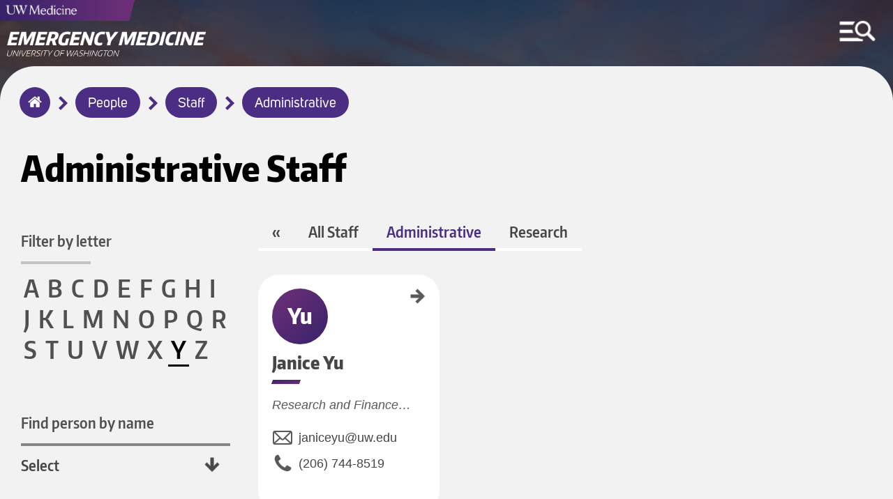

--- FILE ---
content_type: text/html; charset=UTF-8
request_url: https://em.uw.edu/people/staff/administrative/y
body_size: 9344
content:
<!DOCTYPE html>
<html lang="en" dir="ltr">
  <head>
    <meta charset="utf-8" />
<meta name="Generator" content="Drupal 10 (https://www.drupal.org)" />
<meta name="MobileOptimized" content="width" />
<meta name="HandheldFriendly" content="true" />
<meta name="viewport" content="width=device-width, initial-scale=1.0" />
<link rel="icon" href="/sites/default/files/uw-favicon_1.png" type="image/png" />

	<meta http-equiv="X-UA-Compatible" content="IE=edge">    <title>Administrative | Department of Emergency Medicine</title>
    <link rel="stylesheet" media="all" href="/sites/default/files/css/css_MI9ZYF0T4ZRPA-KEOQLapqu0yq6ZpuyN6jesCzPx-ME.css?delta=0&amp;language=en&amp;theme=round1dev&amp;include=eJwryi_NSzFMSS3TT8_JT0rM0U0uLtYpriwuSc3VT0osTtUpy0wtL9YHk3q5-SmlOakA_VkTtQ" />
<link rel="stylesheet" media="all" href="/sites/default/files/css/css_93whVIuXXQjRFavuppoWPPi1rndNzzvzjLpmZPROBe4.css?delta=1&amp;language=en&amp;theme=round1dev&amp;include=eJwryi_NSzFMSS3TT8_JT0rM0U0uLtYpriwuSc3VT0osTtUpy0wtL9YHk3q5-SmlOakA_VkTtQ" />
<link rel="stylesheet" media="print" href="/sites/default/files/css/css_XygsTVBvM-EhZ2K40Jx7DVWtX9CNxUaqkU2RKh78XZw.css?delta=2&amp;language=en&amp;theme=round1dev&amp;include=eJwryi_NSzFMSS3TT8_JT0rM0U0uLtYpriwuSc3VT0osTtUpy0wtL9YHk3q5-SmlOakA_VkTtQ" />

    
  </head>
  <body>
        <a id="skip" href="#main-content" class="visually-hidden focusable" tabindex="1">
      Skip to main content
    </a>
	
		<input aria-label="MENU" id="menu-toggle" type="checkbox" tabindex="6" />
	
	
	    <noscript>
        <div id="menu-directions">
            Press Spacebar to Enter/Exit Menu
            <img src="/themes/round1dev/img/icons/arrow-white-large.png" alt="arrow icon">
        </div>
    </noscript>

		<div id="visual-menu-toggle" class="menu-h1">
		<label for="menu-toggle"> MENU </label>
		<img src="/themes/round1dev/img/icons/arrow-white-large.png" alt="arrow icon">
	</div>

	    <div aria-label="MENU" id="visual-menu-toggle-mobile">
        <img src="/themes/round1dev/img/icons/arrow-white-large.png" alt="arrow icon">
        <img src="/themes/round1dev/img/icons/mobile-menu-toggle.png" alt="hamburger menu and search icon">
    </div>
	
	
	
	
	
	
    
      <div class="dialog-off-canvas-main-canvas" data-off-canvas-main-canvas>
    	<div class="layout-container">


		<header role="banner">
			  <div>
    <div id="block-googleanalytics">
  
    
      
            <div><!-- Google tag (gtag.js) --><script async src="https://www.googletagmanager.com/gtag/js?id=G-H8ZX6WMVB1"></script><script>
  window.dataLayer = window.dataLayer || [];
  function gtag(){dataLayer.push(arguments);}
  gtag('js', new Date());

  gtag('config', 'G-H8ZX6WMVB1');
</script></div>
      
  </div>
<div id="block-uwemergencyalert">
  
    
      
            <div><script src="//www.washington.edu/static/alert.js" type="text/javascript"></script></div>
      
  </div>
<div class="views-element-container" id="block-views-block-logos-block-1">
  
    
      <div><div class="js-view-dom-id-595a563251ea27d4841b2f0dc5f45c4c2bf3955b6f325bc56ebf8e2477e2adde">
  
  
  

  
  
  

      <div class="views-row">

<div class="logo-left">
	<a href="/" tabindex="2">
		  <img loading="lazy" src="/sites/default/files/2023-04/dem-wordmark.png" width="834" height="156" alt="Department of Emergency Medicine wordmark" />


	</a>
</div>


<div class="logo-center">
	<a href="https://uwmedicine.org" tabindex="3">
		  <img loading="lazy" src="/sites/default/files/2025-09/UWMedicinePrimaryVert_white_RGB.png" width="2951" height="906" alt="UW Medicine Logo" />


	</a>
</div>



<div class="mobile-logos">

	<div class="logo-left">
	
					<div class="stacked-logos">
				<a id="uw-medicine-logo-mobile" href="/" tabindex="3">
					  <img loading="lazy" src="/sites/default/files/2021-05/uw-medicine-logo-mobile.png" width="806" height="125" alt="uw medicine logo" />


				</a>
				
									<a id="logo-mobile" href="/" tabindex="2">
						  <img loading="lazy" src="/sites/default/files/2023-04/dem-wordmark.png" width="834" height="156" alt="Department of Emergency Medicine wordmark" />


					</a>
								
			</div>
				
	</div>
	
	
		
	

</div>
</div>

    

  
  

  
  
</div>
</div>

  </div>
<div class="search-block-form" data-drupal-selector="search-block-form" id="block-round1dev-search" role="search">
  
    
      <form action="/search/node" method="get" id="search-block-form" accept-charset="UTF-8">
  <div class="js-form-item form-item js-form-type-search form-item-keys js-form-item-keys form-no-label">
      <label for="edit-keys" class="visually-hidden">Search</label>
        <input title="Enter the terms you wish to search for." data-drupal-selector="edit-keys" type="search" id="edit-keys" name="keys" value="" size="15" maxlength="128" class="form-search" />

        </div>
<div data-drupal-selector="edit-actions" class="form-actions js-form-wrapper form-wrapper" id="edit-actions"><input data-drupal-selector="edit-submit" type="submit" id="edit-submit" value="Search" class="button js-form-submit form-submit"  data-drupal-selector="edit-submit" type="submit" id="edit-submit" value="Search" class="button js-form-submit form-submit" onfocus="centerScreen()" }} />
<div class="search-icon"></div></div>

</form>

  </div>
<div class="views-element-container" id="block-views-block-hero-image-block-1">
  
    
      <div><div class="js-view-dom-id-a1f5d7efabce83be2eafe8e9444e4595e09d29785913b4dfa30e7a7b9fb9294a">
  
  
  

  
  
  

      <div class="views-row">


			<div id="hero-image" style="background-image: url('/sites/default/files/2025-06/Untitled%20design%20%281%29.jpg');"></div>
		
	<div class="screen-reader-hero-image">
		  <img loading="lazy" src="/sites/default/files/2025-06/Untitled%20design%20%281%29.jpg" width="1000" height="563" alt="A view of Mt. Rainier at sunrise" />


	</div>
	

</div>

    

  
  

  
  
</div>
</div>

  </div>

  </div>

				<div id="menu-region">
	<div class="search-block-form" data-drupal-selector="search-block-form-2" id="block-searchform" role="search">
  
    
      <form action="/search/node" method="get" id="search-block-form--2" accept-charset="UTF-8">
  <div class="js-form-item form-item js-form-type-search form-item-keys js-form-item-keys form-no-label">
      <label for="edit-keys--2" class="visually-hidden">Search</label>
        <input title="Enter the terms you wish to search for." data-drupal-selector="edit-keys" type="search" id="edit-keys--2" name="keys" value="" size="15" maxlength="128" class="form-search" />

        </div>
<div data-drupal-selector="edit-actions" class="form-actions js-form-wrapper form-wrapper" id="edit-actions--2"><input data-drupal-selector="edit-submit" type="submit" id="edit-submit--2" value="Search" class="button js-form-submit form-submit"  data-drupal-selector="edit-submit" type="submit" id="edit-submit--2" value="Search" class="button js-form-submit form-submit" onfocus="centerScreen()" }} />
<div class="search-icon"></div></div>

</form>

  </div>
<nav role="navigation" aria-labelledby="block-round1dev-main-menu-menu" id="block-round1dev-main-menu">
            
  <h2 class="visually-hidden" id="block-round1dev-main-menu-menu">Main navigation</h2>
  

        
              <ul class="menu">
        	        <li>
		<a href="/" class="menu-item" data-drupal-link-system-path="&lt;front&gt;">Home</a>
              </li>
    	        <li>
		<a href="/about" class="menu-item menu-item--collapsed" data-drupal-link-system-path="node/116">About</a>
              </li>
    	        <li>
		<a href="/sections" class="menu-item menu-item--collapsed" data-drupal-link-system-path="node/118">Sections</a>
              </li>
    	        <li>
		<a href="/people" class="menu-item menu-item--collapsed" data-drupal-link-system-path="people">People</a>
              </li>
    	        <li>
		<a href="/news" class="menu-item" data-drupal-link-system-path="news">News &amp; Events</a>
              </li>
    	        <li>
		<a href="/education" class="menu-item menu-item--collapsed" data-drupal-link-system-path="node/119">Education</a>
              </li>
    	        <li>
		<a href="/research" class="menu-item menu-item--collapsed" data-drupal-link-system-path="node/120">Research</a>
              </li>
    	        <li>
		<a href="/patient-care" class="menu-item" data-drupal-link-system-path="node/121">Patient Care</a>
              </li>
    	        <li>
		<a href="/faculty-resources" class="menu-item menu-item--collapsed" data-drupal-link-system-path="node/126">Faculty Resources</a>
              </li>
    	        <li>
		<a href="/contact" class="menu-item" data-drupal-link-system-path="node/117">Contact Us</a>
              </li>
        </ul>
  


  </nav>
<div class="views-element-container" id="block-views-block-menu-link-block-1">
  
    
      <div><div class="js-view-dom-id-38a4b661b82269b8db4020d15fda1f30e62168d710de419ec2b7fd978ece7121">
  
  
  

  
  
  

      <div class="views-row">

	<a id="menu-link" href="https://give.uwmedicine.org/ways-to-give/">
		Make a Gift
	</a>
</div>

    

  
  

  
  
</div>
</div>

  </div>
<div class="views-element-container" id="block-views-block-quick-links-block-1">
  
    
      <div><div class="js-view-dom-id-e3540da22ae0fecc1cbe959f7720236bac8e865fa66127ad270697869c2addda">
  
  
  

  
  
  

      <div class="views-row">
	<h2>Quick Links</h2>



<ul class="quick-links">
			<li>
			<a href="https://wd5.myworkday.com/uw/login.htmld">Workday</a>
		</li>
				<li>
			<a href="https://hr.uw.edu">UW HR Resources</a>
		</li>
				<li>
			<a href="https://depts.washington.edu/emintranet/">Emergency Medicine Intranet</a>
		</li>
					
</ul>
</div>

    

  
  

  
  
</div>
</div>

  </div>
<div class="views-element-container" id="block-views-block-socials-menu-block-1">
  
      <h2>Socials</h2>
    
      <div><div class="js-view-dom-id-1be8fe58d3990b393d83aca327a182fc7751a4126993c58530f96d25a737acfe">
  
  
  

  
  
  

      <div class="views-row"><ul class="socials-menu">
			<li>
			<a href="https://bsky.app/profile/uwdeptmedicine.bsky.social" onfocus="toggleMenu()">
				Bluesky
			</a>
		</li>
		
			<li>
			<a href="http://instagram.com/uofwa" onfocus="toggleMenu()">
				Instagram
			</a>
		</li>
		
			<li>
			<a href="https://www.facebook.com/UWDeptMedicine" onfocus="toggleMenu()">
				Facebook
			</a>
		</li>
		
			<li>
			<a href="https://www.youtube.com/user/UWDeptMedicine" onfocus="toggleMenu()">
				YouTube
			</a>
		</li>
		
		
		
</ul></div>

    

  
  

  
  
</div>
</div>

  </div>

	</div>

			
		</header>


		<div id="breadcrumbs-region">
	<div id="block-round1dev-breadcrumbs">
  
    
      	<nav role="navigation" aria-labelledby="system-breadcrumb">
		<h2 id="system-breadcrumb" class="visually-hidden">Breadcrumb</h2>
		<ol id="breadcrumbs">
							<li >
											<img class="breadcrumb-arrow" src="/themes/round1dev/img/icons/arrow-purple.png" alt="arrow">
						<a href="/" onfocus="centerScreen()">Home</a>
									</li>
							<li >
											<img class="breadcrumb-arrow" src="/themes/round1dev/img/icons/arrow-purple.png" alt="arrow">
						<a href="/people" onfocus="centerScreen()">People</a>
									</li>
							<li >
											<img class="breadcrumb-arrow" src="/themes/round1dev/img/icons/arrow-purple.png" alt="arrow">
						<a href="/people/staff" onfocus="centerScreen()">Staff</a>
									</li>
							<li >
											<img class="breadcrumb-arrow" src="/themes/round1dev/img/icons/arrow-purple.png" alt="arrow">
						<a href="/people/staff/administrative" onfocus="centerScreen()">Administrative</a>
									</li>
					</ol>
	</nav>

  </div>

	</div>

	
	


	<main role="main" class="people">
		<a id="main-content" tabindex="-1"></a>
		<div class="layout-content">
			
							<aside class="layout-sidebar-left" role="complementary">
					  <div>
    <div class="views-element-container" id="block-views-block-administrative-block-1">
  
    
      <div><div class="glossary js-view-dom-id-40fb8f1451e75518b1cc17c65ee295131e24ba28d5befc720ab5a99c61db1f9f">
  
  
  

      <header>
      <h1>Administrative Staff</h1>
<h2>Filter by letter</h2>
    </header>
  
  
  

    <span >
    <a href="/people/staff/administrative/a">A</a>
    </span>
  <span >
    <a href="/people/staff/administrative/b">B</a>
    </span>
  <span >
    <a href="/people/staff/administrative/c">C</a>
    </span>
  <span >
    <a href="/people/staff/administrative/d">D</a>
    </span>
  <span >
    <a href="/people/staff/administrative/e">E</a>
    </span>
  <span >
    <a href="/people/staff/administrative/f">F</a>
    </span>
  <span >
    <a href="/people/staff/administrative/g">G</a>
    </span>
  <span >
    <a href="/people/staff/administrative/h">H</a>
    </span>
  <span >
    <a href="/people/staff/administrative/i">I</a>
    </span>
  <span >
    <a href="/people/staff/administrative/j">J</a>
    </span>
  <span >
    <a href="/people/staff/administrative/k">K</a>
    </span>
  <span >
    <a href="/people/staff/administrative/l">L</a>
    </span>
  <span >
    <a href="/people/staff/administrative/m">M</a>
    </span>
  <span >
    <a href="/people/staff/administrative/n">N</a>
    </span>
  <span >
    <a href="/people/staff/administrative/o">O</a>
    </span>
  <span >
    <a href="/people/staff/administrative/p">P</a>
    </span>
  <span >
    <a href="/people/staff/administrative/q">Q</a>
    </span>
  <span >
    <a href="/people/staff/administrative/r">R</a>
    </span>
  <span >
    <a href="/people/staff/administrative/s">S</a>
    </span>
  <span >
    <a href="/people/staff/administrative/t">T</a>
    </span>
  <span >
    <a href="/people/staff/administrative/u">U</a>
    </span>
  <span >
    <a href="/people/staff/administrative/v">V</a>
    </span>
  <span >
    <a href="/people/staff/administrative/w">W</a>
    </span>
  <span >
    <a href="/people/staff/administrative/x">X</a>
    </span>
  <span >
    <a href="/people/staff/administrative/y" class="is-active">Y</a>
    </span>
  <span >
    <a href="/people/staff/administrative/z">Z</a>
    </span>

    

  
  

  
  
</div>
</div>

  </div>

<div class="views-element-container" id="block-views-block-people-block-2">
	
			
		<h2>
			<label for="selectbox">Find person by name</label>
		</h2>
		
	<select id="selectbox" name="select-person-by-last-name" onchange="javascript:location.href = this.value;">
		<option selected>Select</option>
					<div><div class="people-view js-view-dom-id-cbfa9beaf1759eb36a8eb54af8c03e711352f49bebea74cf009ff9969b0a2d20">
  
  
  

  
  
  

      <div class="views-row"><option value="/people/staff/research/joshua-acidera">Acidera, Joshua</option></div>
    <div class="views-row"><option value="/people/faculty/adeyinka-adedipe">Adedipe, Adeyinka</option></div>
    <div class="views-row"><option value="/people/faculty/arvin-akhavan">Akhavan, Arvin</option></div>
    <div class="views-row"><option value="/people/staff/research/alfred-albear">Albear, Alfred</option></div>
    <div class="views-row"><option value="/people/faculty/ashley-amick">Amick, Ashley </option></div>
    <div class="views-row"><option value="/people/faculty/brandon-backlund">Backlund, Brandon </option></div>
    <div class="views-row"><option value="/people/faculty/jenelle-badulak">Badulak, Jenelle </option></div>
    <div class="views-row"><option value="/people/faculty/naeem-bayaa">Bayaa, Naeem</option></div>
    <div class="views-row"><option value="/people/staff/research/laura-beard">Beard, Laura </option></div>
    <div class="views-row"><option value="/people/faculty/niels-beck">Beck, Niels </option></div>
    <div class="views-row"><option value="/people/faculty/matt-beecroft">Beecroft, Matt </option></div>
    <div class="views-row"><option value="/people/faculty/alisha-brown">Brown, Alisha</option></div>
    <div class="views-row"><option value="/people/faculty/christopher-buresh">Buresh, Christopher </option></div>
    <div class="views-row"><option value="/people/staff/administrative/kati-carson">Carson, Kati</option></div>
    <div class="views-row"><option value="/people/faculty/betty-chen-valento">Chen Valento, Betty </option></div>
    <div class="views-row"><option value="/people/faculty/nicole-chicoine-mooney">Chicoine Mooney, Nicole </option></div>
    <div class="views-row"><option value="/people/faculty/anne-chipman">Chipman , Anne </option></div>
    <div class="views-row"><option value="/people/staff/research/dylan-clark">Clark, Dylan </option></div>
    <div class="views-row"><option value="/people/faculty/will-cleek">Cleek, Will </option></div>
    <div class="views-row"><option value="/people/staff/research/leenay-coughlin">Coughlin, Leenay </option></div>
    <div class="views-row"><option value="/people/faculty/catherine-r-counts">Counts, Catherine R. </option></div>
    <div class="views-row"><option value="/people/faculty/richard-cummins">Cummins , Richard </option></div>
    <div class="views-row"><option value="/people/faculty/maika-dang">Dang, Maika</option></div>
    <div class="views-row"><option value="/people/faculty/mitch-datlow">Datlow, Mitch </option></div>
    <div class="views-row"><option value="/people/staff/administrative/cole-dedmon">Dedmon, Cole </option></div>
    <div class="views-row"><option value="/people/faculty/robert-doerning">Doerning, Robert</option></div>
    <div class="views-row"><option value="/people/faculty/elizabeth-magassy-dorn">Dorn , Elizabeth</option></div>
    <div class="views-row"><option value="/people/faculty/michael-drake">Drake, Michael </option></div>
    <div class="views-row"><option value="/people/faculty/herbie-duber">Duber, Herbie </option></div>
    <div class="views-row"><option value="/people/faculty/mickey-eisenberg">Eisenberg , Mickey </option></div>
    <div class="views-row"><option value="/people/faculty/jp-faragher">Faragher, JP </option></div>
    <div class="views-row"><option value="/people/faculty/august-felix">Felix, August </option></div>
    <div class="views-row"><option value="/people/faculty/laura-fife">Fife, Laura </option></div>
    <div class="views-row"><option value="/people/faculty/benjamin-fitzgerald">Fitzgerald, Benjamin</option></div>
    <div class="views-row"><option value="/people/faculty/callan-fockele">Fockele, Callan</option></div>
    <div class="views-row"><option value="/people/faculty/douglas-franzen">Franzen, Douglas </option></div>
    <div class="views-row"><option value="/people/faculty/f-alexander-de-la-fuente">Fuente, Alexander de la</option></div>
    <div class="views-row"><option value="/people/faculty/fiona-gallahue">Gallahue, Fiona </option></div>
    <div class="views-row"><option value="/people/faculty/eleanor-ganz">Ganz, Eleanor</option></div>
    <div class="views-row"><option value="/people/faculty/alexander-garrett">Garrett, Alexander </option></div>
    <div class="views-row"><option value="/people/faculty/medley-gatewood">Gatewood , Medley </option></div>
    <div class="views-row"><option value="/people/staff/research/nathnael-gebremariam">Gebremariam, Nathnael </option></div>
    <div class="views-row"><option value="/people/faculty/eric-golike">Golike, Eric</option></div>
    <div class="views-row"><option value="/people/faculty/sarah-greenberger">Greenberger, Sarah </option></div>
    <div class="views-row"><option value="/people/faculty/max-griffith">Griffith, Max </option></div>
    <div class="views-row"><option value="/people/fellows/thomas-haffner">Haffner, Thomas</option></div>
    <div class="views-row"><option value="/people/faculty/m-kennedy-hall">Hall, M. Kennedy  </option></div>
    <div class="views-row"><option value="/people/staff/administrative/ted-hanson">Hanson, Ted</option></div>
    <div class="views-row"><option value="/people/staff/administrative/jenny-harris">Harris, Jenny</option></div>
    <div class="views-row"><option value="/people/faculty/chris-herbert">Hebert, Chris </option></div>
    <div class="views-row"><option value="/people/faculty/jason-heiner">Heiner, Jason </option></div>
    <div class="views-row"><option value="/people/faculty/kristopher-hendershot">Hendershot, Kristopher</option></div>
    <div class="views-row"><option value="/people/staff/research/meghan-hershkowitz">Hershkowitz, Meghan </option></div>
    <div class="views-row"><option value="/people/faculty/jeremy-hess">Hess , Jeremy </option></div>
    <div class="views-row"><option value="/people/faculty/claire-hirschmann">Hirschmann, Claire</option></div>
    <div class="views-row"><option value="/people/staff/administrative/olivia-hood">Hood, Olivia </option></div>
    <div class="views-row"><option value="/people/staff/research/sean-hutson">Hutson, Sean </option></div>
    <div class="views-row"><option value="/people/faculty/jonathan-ilgen">Ilgen, Jonathan </option></div>
    <div class="views-row"><option value="/people/faculty/joshua-jauregui">Jauregui, Joshua </option></div>
    <div class="views-row"><option value="/people/faculty/kathleen-jobe">Jobe, Kathleen </option></div>
    <div class="views-row"><option value="/people/faculty/gretchen-johnson">Johnson, Gretchen </option></div>
    <div class="views-row"><option value="/people/faculty/nicholas-johnson">Johnson, Nicholas </option></div>
    <div class="views-row"><option value="/people/faculty/ross-kessler">Kessler, Ross </option></div>
    <div class="views-row"><option value="/people/staff/research/robin-klabbers">Klabbers, Robin </option></div>
    <div class="views-row"><option value="/people/staff/administrative/jessica-klein">Klein, Jessica </option></div>
    <div class="views-row"><option value="/people/faculty/robert-klemisch">Klemisch, Robert </option></div>
    <div class="views-row"><option value="/people/staff/research/lianne-kniest">Kniest, Lianne </option></div>
    <div class="views-row"><option value="/people/staff/administrative/jessica-knuttel">Knuttel, Jessica </option></div>
    <div class="views-row"><option value="/people/fellows/hannah-kruse-young">Kruse Young, Hannah</option></div>
    <div class="views-row"><option value="/people/faculty/heemun-kwok">Kwok, Heemun </option></div>
    <div class="views-row"><option value="/people/staff/research/cezanne-lane">Lane, Cezanne </option></div>
    <div class="views-row"><option value="/people/faculty/andrew-latimer">Latimer, Andrew </option></div>
    <div class="views-row"><option value="/people/faculty/michael-lauria">Lauria, Michael</option></div>
    <div class="views-row"><option value="/people/staff/administrative/lisa-lawless">Lawless, Lisa </option></div>
    <div class="views-row"><option value="/people/staff/administrative/steph-lew">Lew, Steph</option></div>
    <div class="views-row"><option value="/people/faculty/kathleen-li">Li, Kathleen</option></div>
    <div class="views-row"><option value="/people/faculty/dave-lu">Lu, Dave </option></div>
    <div class="views-row"><option value="/people/faculty/john-lusk">Lusk, John</option></div>
    <div class="views-row"><option value="/people/faculty/jenyung-luu">Luu, Jenyung </option></div>
    <div class="views-row"><option value="/people/faculty/zheng-ben-ma">Ma, Zheng Ben</option></div>
    <div class="views-row"><option value="/people/staff/research/kim-machado">Machado, Kim</option></div>
    <div class="views-row"><option value="/people/staff/administrative/swati-makhija">Makhija, Swati</option></div>
    <div class="views-row"><option value="/people/faculty/elizabeth-malik">Malik, Elizabeth</option></div>
    <div class="views-row"><option value="/people/staff/research/yasmeen-manaf">Manaf, Yasmeen </option></div>
    <div class="views-row"><option value="/people/staff/administrative/megan-mast">Mast, Megan</option></div>
    <div class="views-row"><option value="/people/staff/research/anika-mccartan">McCartan, Anika </option></div>
    <div class="views-row"><option value="/people/staff/research/leah-mcclure">McClure, Leah</option></div>
    <div class="views-row"><option value="/people/faculty/andrew-mccoy">McCoy, Andrew</option></div>
    <div class="views-row"><option value="/people/faculty/james-mccue">McCue, James </option></div>
    <div class="views-row"><option value="/people/staff/research/dallas-mcdonald">McDonald, Dallas</option></div>
    <div class="views-row"><option value="/people/staff/administrative/shelby-mcgehee">McGehee, Shelby </option></div>
    <div class="views-row"><option value="/people/fellows/bradley-mcintyre">McIntyre, Bradley</option></div>
    <div class="views-row"><option value="/people/staff/administrative/mari-mclellan">McLellan, Mari </option></div>
    <div class="views-row"><option value="/people/faculty/bryan-mcneilly">McNeilly, Bryan </option></div>
    <div class="views-row"><option value="/people/staff/research/gina-megson">Megson, Gina</option></div>
    <div class="views-row"><option value="/people/faculty/steve-mitchell">Mitchell, Steve </option></div>
    <div class="views-row"><option value="/people/staff/research/ikram-mohamed">Mohamed, Ikram </option></div>
    <div class="views-row"><option value="/people/staff/research/najma-mohamed">Mohamed, Najma </option></div>
    <div class="views-row"><option value="/people/faculty/gabe-morales">Morales, Gabe </option></div>
    <div class="views-row"><option value="/people/faculty/stephen-morris">Morris, Stephen </option></div>
    <div class="views-row"><option value="/people/staff/research/sophie-morse">Morse, Sophie</option></div>
    <div class="views-row"><option value="/people/faculty/david-murphy">Murphy, David </option></div>
    <div class="views-row"><option value="/people/faculty/mary-myers">Myers , Mary </option></div>
    <div class="views-row"><option value="/people/staff/research/frances-nagore">Nagore, Frances </option></div>
    <div class="views-row"><option value="/people/staff/research/eli-neal">Neal, Eli</option></div>
    <div class="views-row"><option value="/people/staff/administrative/taylor-nephew">Nephew, Taylor</option></div>
    <div class="views-row"><option value="/people/faculty/matthew-neth">Neth, Matthew</option></div>
    <div class="views-row"><option value="/people/staff/administrative/oanh-nguyen">Nguyen, Oanh </option></div>
    <div class="views-row"><option value="/people/faculty/graham-nichol">Nichol, Graham </option></div>
    <div class="views-row"><option value="/people/fellows/rachel-nolan">Nolan, Rachel </option></div>
    <div class="views-row"><option value="/people/faculty/eric-nussbaum">Nussbaum, Eric </option></div>
    <div class="views-row"><option value="/people/staff/research/emily-nye">Nye, Emily</option></div>
    <div class="views-row"><option value="/people/faculty/kelli-olaughlin">O&#039;Laughlin, Kelli </option></div>
    <div class="views-row"><option value="/people/faculty/stephen-ou">Ou,, Stephen </option></div>
    <div class="views-row"><option value="/people/staff/research/killian-pache">Pache, Killian</option></div>
    <div class="views-row"><option value="/people/staff/research/charlie-patnode">Patnode, Charlie </option></div>
    <div class="views-row"><option value="/people/staff/administrative/naomi-pawelczyk">Pawelczyk, Naomi </option></div>
    <div class="views-row"><option value="/people/staff/administrative/cadao-pham">Pham, Cadao </option></div>
    <div class="views-row"><option value="/people/staff/administrative/hana-phan">Phan, Hana</option></div>
    <div class="views-row"><option value="/people/staff/administrative/haley-port">Port, Haley </option></div>
    <div class="views-row"><option value="/people/staff/research/simran-purewal">Purewal, Simran </option></div>
    <div class="views-row"><option value="/people/faculty/john-quinn">Quinn, John</option></div>
    <div class="views-row"><option value="/people/staff/administrative/jason-raiche">Raiche, Jason </option></div>
    <div class="views-row"><option value="/people/fellows/amina-ramadan">Ramadan, Amina</option></div>
    <div class="views-row"><option value="/people/staff/research/kristyn-ringgold">Ringgold, Kristyn </option></div>
    <div class="views-row"><option value="/people/fellows/jordan-rudman">Rudman, Jordan </option></div>
    <div class="views-row"><option value="/people/staff/administrative/alexis-rush">Rush, Alexis </option></div>
    <div class="views-row"><option value="/people/faculty/shane-ruter">Ruter, Shane </option></div>
    <div class="views-row"><option value="/people/faculty/robert-rutherford">Rutherford,  Robert </option></div>
    <div class="views-row"><option value="/people/faculty/amber-sabbatini">Sabbatini, Amber </option></div>
    <div class="views-row"><option value="/people/faculty/ilia-sahari">Sahari, Ilia </option></div>
    <div class="views-row"><option value="/people/staff/administrative/madeline-sayed">Sayed, Madeline </option></div>
    <div class="views-row"><option value="/people/faculty/michael-sayre">Sayre, Michael </option></div>
    <div class="views-row"><option value="/people/faculty/caitlin-schrepel">Schrepel, Caitlin </option></div>
    <div class="views-row"><option value="/people/faculty/gregory-schroedl">Schroedl, Gregory </option></div>
    <div class="views-row"><option value="/people/faculty/scott-schwitz">Schwitz, Scott</option></div>
    <div class="views-row"><option value="/people/faculty/sachita-shah">Shah, Sachita </option></div>
    <div class="views-row"><option value="/people/faculty/gregory-snead">Snead, Gregory </option></div>
    <div class="views-row"><option value="/people/faculty/patrick-solari">Solari, Patrick </option></div>
    <div class="views-row"><option value="/people/faculty/charles-soliman">Soliman, Charles </option></div>
    <div class="views-row"><option value="/people/faculty/mastafa-springston">Springston, Mastafa </option></div>
    <div class="views-row"><option value="/people/faculty/vasisht-srinivasan">Srinivasan, Vasisht </option></div>
    <div class="views-row"><option value="/people/faculty/alexander-stjohn">St. John, Alexander </option></div>
    <div class="views-row"><option value="/people/faculty/susan-stern-md">Stern, Susan</option></div>
    <div class="views-row"><option value="/people/faculty/benjamin-stonerduncan">Stoner-Duncan, Benjamin </option></div>
    <div class="views-row"><option value="/people/faculty/jared-strote">Strote, Jared </option></div>
    <div class="views-row"><option value="/people/faculty/elinor-sveum">Sveum, Elinor</option></div>
    <div class="views-row"><option value="/people/staff/administrative/karly-tinsley">Tinsley, Karly </option></div>
    <div class="views-row"><option value="/people/faculty/peter-toth">Toth, Peter </option></div>
    <div class="views-row"><option value="/people/faculty/david-townes">Townes, David </option></div>
    <div class="views-row"><option value="/people/faculty/araj-trivedi">Trivedi, A. Raj </option></div>
    <div class="views-row"><option value="/people/faculty/richard-b-utarnachitt">Utarnachitt, Richard B. </option></div>
    <div class="views-row"><option value="/people/faculty/matthew-valento">Valento, Matthew </option></div>
    <div class="views-row"><option value="/people/faculty/theresa-van-der-vlugt">Van der Vlugt, Theresa </option></div>
    <div class="views-row"><option value="/people/staff/research/molly-van-dyke">Van Dyke, Molly </option></div>
    <div class="views-row"><option value="/people/staff/administrative/donna-vance">Vance, Donna </option></div>
    <div class="views-row"><option value="/people/faculty/marie-vrablik">Vrablik, Marie </option></div>
    <div class="views-row"><option value="/people/faculty/michael-vrablik">Vrablik, Michael </option></div>
    <div class="views-row"><option value="/people/faculty/richard-waddell">Waddell, Richard </option></div>
    <div class="views-row"><option value="/people/faculty/jessica-wall">Wall, Jessica</option></div>
    <div class="views-row"><option value="/people/staff/research/xu-wang">Wang, Xu </option></div>
    <div class="views-row"><option value="/people/faculty/bjorn-watsjold">Watsjold, Bjorn </option></div>
    <div class="views-row"><option value="/people/faculty/zack-wettstein">Wettstein, Zack </option></div>
    <div class="views-row"><option value="/people/faculty/stefan-wheat">Wheat, Stefan </option></div>
    <div class="views-row"><option value="/people/faculty/nathan-white">White, Nathan </option></div>
    <div class="views-row"><option value="/people/faculty/lauren-whiteside">Whiteside , Lauren </option></div>
    <div class="views-row"><option value="/people/faculty/chelsea-williams">Williams, Chelsea</option></div>
    <div class="views-row"><option value="/people/faculty/elizabeth-wolpaw">Wolpaw, Elizabeth</option></div>
    <div class="views-row"><option value="/people/fellows/christopher-woodard">Woodard, Christopher</option></div>
    <div class="views-row"><option value="/people/faculty/shani-xaylavong">Xaylavong, Shani </option></div>
    <div class="views-row"><option value="/people/staff/research/freddie-yano">Yano, Freddie </option></div>
    <div class="views-row"><option value="/people/staff/research/chang-yeop-han">Yeop Han, Chang </option></div>
    <div class="views-row"><option value="/people/faculty/scott-e-young">Young, Scott E </option></div>
    <div class="views-row"><option value="/people/staff/administrative/janice-yu">Yu, Janice </option></div>
    <div class="views-row"><option value="/people/faculty/rudi-zurbuchen">Zurbuchen, Rudi</option></div>
    <div class="views-row"><option value="/people/faculty/ivan-zvonar">Zvonar, Ivan</option></div>
    <div class="views-row"><option value="/people/faculty/michael-zylstra">Zylstra, Michael</option></div>

    

  
  

  
  
</div>
</div>

			</select>
	<div class="select-down-arrow"></div>
</div>

<div class="views-exposed-form" data-drupal-selector="views-exposed-form-people-page-1" id="block-exposedformpeoplepage-1">
  
    
      <form action="/people" method="get" id="views-exposed-form-people-page-1" accept-charset="UTF-8">
  <div class="js-form-item form-item js-form-type-select form-item-tid js-form-item-tid">
      <label for="edit-tid">Show only:</label>
        <select data-drupal-selector="edit-tid" id="edit-tid" name="tid" class="form-select"><option value="All" selected="selected">- Any -</option><option value="2">Faculty</option><option value="12">-Critical Care</option><option value="13">-Emergency Medical Services</option><option value="14">-Population Health</option><option value="15">-Ultrasound</option><option value="18">-Emeritus Faculty</option><option value="1">Staff</option><option value="16">-Administrative</option><option value="17">-Research</option><option value="19">Fellow</option></select>
        </div>
<div class="js-form-item form-item js-form-type-textfield form-item-combine js-form-item-combine form-no-label">
        <input placeholder="search all people" data-drupal-selector="edit-combine" type="text" id="edit-combine" name="combine" value="" size="30" maxlength="128" class="form-text" />

        </div>
<div data-drupal-selector="edit-actions" class="form-actions js-form-wrapper form-wrapper" id="edit-actions"><input data-drupal-selector="edit-submit-people" type="submit" id="edit-submit-people" value="Search" class="button js-form-submit form-submit"  data-drupal-selector="edit-submit-people" type="submit" id="edit-submit-people" value="Search" class="button js-form-submit form-submit" onfocus="centerScreen()" }} />
<div class="search-icon"></div></div>


</form>

  </div>

  </div>

				</aside>
							<div id="content">
	<div id="block-round1dev-content">
  
    
      <div class="views-element-container"><div class="people-view js-view-dom-id-92ad91afc43fc3c5e0deca94c62e82fb0cf1376bc15b262939c7c1a74b594542">
  
  
  

      <header>
      <div class="people-filter">
<a href="/people">«</a>
<a href="/people/staff">All Staff</a>
<a class="active" href="/people/staff/administrative">Administrative</a>
<a href="/people/staff/research">Research</a>
</div>
    </header>
  
  
  

      <div class="views-row"><div class="views-field views-field-title-1 person-link"><span class="field-content"><a aria-label="Janice  Yu" href="/people/staff/administrative/janice-yu">Janice  Yu</a></span></div><div class="views-field views-field-title-2"><span class="field-content">Yu</span></div><div class="views-field views-field-field-first-name"><div class="field-content">Janice </div></div><div class="views-field views-field-title"><span class="field-content">Yu</span></div><div class="views-field views-field-field-credentials"><div class="field-content"></div></div><div class="views-field views-field-field-professional-titles"><div class="field-content">Research and Finance…</div></div><div class="views-field views-field-field-contact"><div class="field-content"><p class="email_field"><a href="mailto:janiceyu@uw.edu">janiceyu@uw.edu</a></p>
<p class="phone_field">(206) 744-8519</p>
<p class="address_field">UW Medical Center<br><br />
Magnuson Health Sciences Building,<br><br />
F Wing, UW Box 357235<br><br />
1705 NE Pacific Street<br><br />
Seattle, WA 98195</p>
</div></div></div>

    

  
  

  
  
</div>
</div>

  </div>

	</div>

		</div>
				
					<div id="status-messages-region" role="complementary">
				  <div>
    <div data-drupal-messages-fallback class="hidden"></div>

  </div>

			</div>
		
	</main>

			<footer role="contentinfo">
			  <div>
    <div class="views-element-container" id="block-views-block-footer-block-1">
  
    
      <div><div class="js-view-dom-id-51b834560fd98ee11c99aee84f293cf1885871d6d996aa97f3e45c5bfefcfb83">
  
  
  

  
  
  

      <div class="views-row">


<ul id="footer-socials">
	<li>
		<a href="https://bsky.app/profile/uwdeptmedicine.bsky.social">
			  <img loading="lazy" src="/sites/default/files/2025-02/social-icon-bluesky-black.png" width="29" height="29" alt="Bluesky icon" />


		</a>
	</li>
	<li>
		<a href="http://instagram.com/uofwa">
			  <img loading="lazy" src="/sites/default/files/2020-09/social-icon-instagram-black_1.png" width="29" height="29" alt="Instagram icon" />


		</a>
	</li>
			<li>
			<a href="https://www.facebook.com/UWDeptMedicine">
				  <img loading="lazy" src="/sites/default/files/2020-09/social-icon-facebook-black_1.png" width="29" height="29" alt="Facebook icon" />


			</a>
		</li>
				<li>
			<a href="https://www.youtube.com/user/UWDeptMedicine">
				  <img loading="lazy" src="/sites/default/files/2020-09/social-icon-youtube-black_1.png" width="29" height="29" alt="YouTube icon" />


			</a>
		</li>
			</ul>



	<a id="footer-logo" href="https://uw.edu">
		  <img loading="lazy" src="/sites/default/files/2020-10/be-boundless-icon-black_0.png" width="237" height="56" alt="be boundless logo" />


	</a>



<ul id="footer-links">
	<li>
		<a href="http://www.washington.edu/jobs">Jobs</a>
	</li>
	<li>
		<a href="https://www.washington.edu/online/privacy">Privacy Policy</a>
	</li>
			<li>
			<a href="https://www.washington.edu/online/terms">Terms of Use</a>
		</li>
				<li>
			<a href="https://www.washington.edu/accessibility/">Accessibility</a>
		</li>
			<li id="last">
		<a href="/user/login">
			&copy;2026 University of Washington
		</a>
	</li>
</ul>
</div>

    

  
  

  
  
</div>
</div>

  </div>

  </div>

		</footer>
	
</div>
  </div>

    
    <script src="/sites/default/files/js/js_kjWlJUntkQmQFUNAq_WIkfDwdCDbMdlvLVirlvguuR8.js?scope=footer&amp;delta=0&amp;language=en&amp;theme=round1dev&amp;include=eJwryi_NSzFMSS3TT8_JT0rM0U0uLgYAUZYHrw"></script>

  </body>
</html>